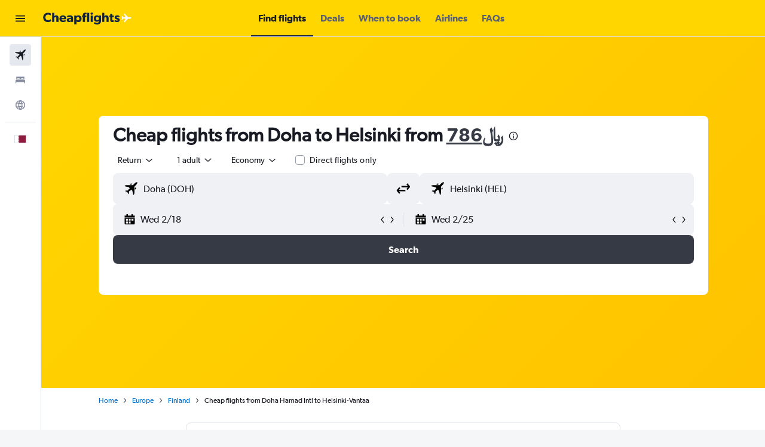

--- FILE ---
content_type: image/svg+xml
request_url: https://www.cheapflights.qa/res/images/flags-svg/qa.svg
body_size: -199
content:
<svg xmlns="http://www.w3.org/2000/svg"  viewBox="0 0 60 40"><path fill="#8D1B3D" d="M0 0h60v40H0z"/><path fill="#FFF" d="M16.9 40H0V0h16.9L25 2.2l-8.1 2.2L25 6.7l-8.1 2.2 8.1 2.2-8.1 2.2 8.1 2.2-8.1 2.2L25 20l-8.1 2.2 8.1 2.2-8.1 2.2 8.1 2.2-8.1 2.2 8.1 2.2-8.1 2.2 8.1 2.2-8.1 2.4z"/></svg>